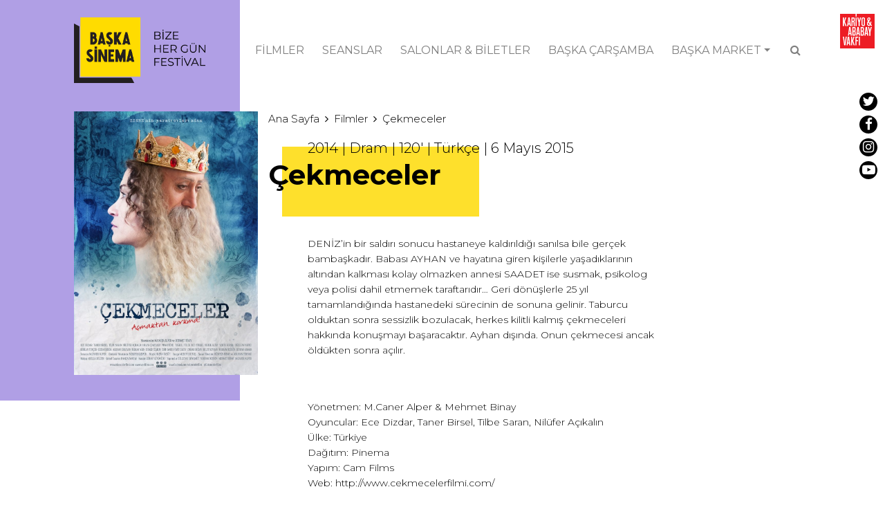

--- FILE ---
content_type: text/html; charset=UTF-8
request_url: https://www.baskasinema.com/filmler/cekmeceler/
body_size: 22018
content:
<!DOCTYPE html>
<html lang="tr" xmlns:fb="https://www.facebook.com/2008/fbml" xmlns:addthis="https://www.addthis.com/help/api-spec"  class="no-js">
<head>
	<meta charset="UTF-8">
	<meta name="viewport" content="width=device-width">
	<link rel="profile" href="http://gmpg.org/xfn/11">
	<link rel="pingback" href="https://www.baskasinema.com/xmlrpc.php">
	<!--[if lt IE 9]>
	<script src="https://www.baskasinema.com/wp-content/themes/baskasinema/js/html5.js"></script>
	<![endif]-->
  <!-- Google tag (gtag.js) -->
<script async src="https://www.googletagmanager.com/gtag/js?id=G-6R0W66WFQD"></script>
<script>
  window.dataLayer = window.dataLayer || [];
  function gtag(){dataLayer.push(arguments);}
  gtag('js', new Date());

  gtag('config', 'G-6R0W66WFQD');
</script>

<!-- Meta Pixel Code -->
<script>
!function(f,b,e,v,n,t,s)
{if(f.fbq)return;n=f.fbq=function(){n.callMethod?
n.callMethod.apply(n,arguments):n.queue.push(arguments)};
if(!f._fbq)f._fbq=n;n.push=n;n.loaded=!0;n.version='2.0';
n.queue=[];t=b.createElement(e);t.async=!0;
t.src=v;s=b.getElementsByTagName(e)[0];
s.parentNode.insertBefore(t,s)}(window, document,'script',
'https://connect.facebook.net/en_US/fbevents.js');
fbq('init', '1160410395303904');
fbq('track', 'PageView');
</script>
<noscript><img height="1" width="1" style="display:none"
src="https://www.facebook.com/tr?id=1160410395303904&ev=PageView&noscript=1"
/></noscript>
<!-- End Meta Pixel Code -->
  <meta name='robots' content='index, follow, max-image-preview:large, max-snippet:-1, max-video-preview:-1' />
	<style>img:is([sizes="auto" i], [sizes^="auto," i]) { contain-intrinsic-size: 3000px 1500px }</style>
	
	<!-- This site is optimized with the Yoast SEO plugin v26.6 - https://yoast.com/wordpress/plugins/seo/ -->
	<title>Çekmeceler - BAŞKA SİNEMA</title>
	<link rel="canonical" href="http://www.baskasinema.com/filmler/cekmeceler/" />
	<meta property="og:locale" content="tr_TR" />
	<meta property="og:type" content="article" />
	<meta property="og:title" content="Çekmeceler - BAŞKA SİNEMA" />
	<meta property="og:url" content="http://www.baskasinema.com/filmler/cekmeceler/" />
	<meta property="og:site_name" content="BAŞKA SİNEMA" />
	<meta property="article:publisher" content="https://www.facebook.com/baskasinema" />
	<meta property="article:modified_time" content="2018-03-14T13:11:40+00:00" />
	<meta property="og:image" content="http://www.baskasinema.com/wp-content/uploads/2017/11/cekmeceler-234-3.jpg" />
	<meta property="og:image:width" content="950" />
	<meta property="og:image:height" content="1357" />
	<meta property="og:image:type" content="image/jpeg" />
	<meta name="twitter:card" content="summary_large_image" />
	<meta name="twitter:site" content="@Baska_Sinema" />
	<script type="application/ld+json" class="yoast-schema-graph">{"@context":"https://schema.org","@graph":[{"@type":"WebPage","@id":"http://www.baskasinema.com/filmler/cekmeceler/","url":"http://www.baskasinema.com/filmler/cekmeceler/","name":"Çekmeceler - BAŞKA SİNEMA","isPartOf":{"@id":"https://www.baskasinema.com/#website"},"primaryImageOfPage":{"@id":"http://www.baskasinema.com/filmler/cekmeceler/#primaryimage"},"image":{"@id":"http://www.baskasinema.com/filmler/cekmeceler/#primaryimage"},"thumbnailUrl":"https://www.baskasinema.com/wp-content/uploads/2017/11/cekmeceler-234-3.jpg","datePublished":"2017-11-17T13:53:02+00:00","dateModified":"2018-03-14T13:11:40+00:00","breadcrumb":{"@id":"http://www.baskasinema.com/filmler/cekmeceler/#breadcrumb"},"inLanguage":"tr","potentialAction":[{"@type":"ReadAction","target":["http://www.baskasinema.com/filmler/cekmeceler/"]}]},{"@type":"ImageObject","inLanguage":"tr","@id":"http://www.baskasinema.com/filmler/cekmeceler/#primaryimage","url":"https://www.baskasinema.com/wp-content/uploads/2017/11/cekmeceler-234-3.jpg","contentUrl":"https://www.baskasinema.com/wp-content/uploads/2017/11/cekmeceler-234-3.jpg","width":950,"height":1357},{"@type":"BreadcrumbList","@id":"http://www.baskasinema.com/filmler/cekmeceler/#breadcrumb","itemListElement":[{"@type":"ListItem","position":1,"name":"Ana sayfa","item":"https://www.baskasinema.com/"},{"@type":"ListItem","position":2,"name":"Çekmeceler"}]},{"@type":"WebSite","@id":"https://www.baskasinema.com/#website","url":"https://www.baskasinema.com/","name":"BAŞKA SİNEMA","description":"Bize Hergün Festival","potentialAction":[{"@type":"SearchAction","target":{"@type":"EntryPoint","urlTemplate":"https://www.baskasinema.com/?s={search_term_string}"},"query-input":{"@type":"PropertyValueSpecification","valueRequired":true,"valueName":"search_term_string"}}],"inLanguage":"tr"}]}</script>
	<!-- / Yoast SEO plugin. -->


<link rel='dns-prefetch' href='//s7.addthis.com' />
<link rel='dns-prefetch' href='//fonts.googleapis.com' />
<link rel='dns-prefetch' href='//fonts.gstatic.com' />
<link rel='dns-prefetch' href='//ajax.googleapis.com' />
<link rel='dns-prefetch' href='//apis.google.com' />
<link rel='dns-prefetch' href='//google-analytics.com' />
<link rel='dns-prefetch' href='//www.google-analytics.com' />
<link rel='dns-prefetch' href='//ssl.google-analytics.com' />
<link rel='dns-prefetch' href='//youtube.com' />
<link rel='dns-prefetch' href='//s.gravatar.com' />
<link href='//hb.wpmucdn.com' rel='preconnect' />
<link rel="alternate" type="application/rss+xml" title="BAŞKA SİNEMA &raquo; Çekmeceler yorum akışı" href="https://www.baskasinema.com/filmler/cekmeceler/feed/" />
<script type="text/javascript">
/* <![CDATA[ */
window._wpemojiSettings = {"baseUrl":"https:\/\/s.w.org\/images\/core\/emoji\/16.0.1\/72x72\/","ext":".png","svgUrl":"https:\/\/s.w.org\/images\/core\/emoji\/16.0.1\/svg\/","svgExt":".svg","source":{"concatemoji":"https:\/\/www.baskasinema.com\/wp-includes\/js\/wp-emoji-release.min.js?ver=6.8.3"}};
/*! This file is auto-generated */
!function(s,n){var o,i,e;function c(e){try{var t={supportTests:e,timestamp:(new Date).valueOf()};sessionStorage.setItem(o,JSON.stringify(t))}catch(e){}}function p(e,t,n){e.clearRect(0,0,e.canvas.width,e.canvas.height),e.fillText(t,0,0);var t=new Uint32Array(e.getImageData(0,0,e.canvas.width,e.canvas.height).data),a=(e.clearRect(0,0,e.canvas.width,e.canvas.height),e.fillText(n,0,0),new Uint32Array(e.getImageData(0,0,e.canvas.width,e.canvas.height).data));return t.every(function(e,t){return e===a[t]})}function u(e,t){e.clearRect(0,0,e.canvas.width,e.canvas.height),e.fillText(t,0,0);for(var n=e.getImageData(16,16,1,1),a=0;a<n.data.length;a++)if(0!==n.data[a])return!1;return!0}function f(e,t,n,a){switch(t){case"flag":return n(e,"\ud83c\udff3\ufe0f\u200d\u26a7\ufe0f","\ud83c\udff3\ufe0f\u200b\u26a7\ufe0f")?!1:!n(e,"\ud83c\udde8\ud83c\uddf6","\ud83c\udde8\u200b\ud83c\uddf6")&&!n(e,"\ud83c\udff4\udb40\udc67\udb40\udc62\udb40\udc65\udb40\udc6e\udb40\udc67\udb40\udc7f","\ud83c\udff4\u200b\udb40\udc67\u200b\udb40\udc62\u200b\udb40\udc65\u200b\udb40\udc6e\u200b\udb40\udc67\u200b\udb40\udc7f");case"emoji":return!a(e,"\ud83e\udedf")}return!1}function g(e,t,n,a){var r="undefined"!=typeof WorkerGlobalScope&&self instanceof WorkerGlobalScope?new OffscreenCanvas(300,150):s.createElement("canvas"),o=r.getContext("2d",{willReadFrequently:!0}),i=(o.textBaseline="top",o.font="600 32px Arial",{});return e.forEach(function(e){i[e]=t(o,e,n,a)}),i}function t(e){var t=s.createElement("script");t.src=e,t.defer=!0,s.head.appendChild(t)}"undefined"!=typeof Promise&&(o="wpEmojiSettingsSupports",i=["flag","emoji"],n.supports={everything:!0,everythingExceptFlag:!0},e=new Promise(function(e){s.addEventListener("DOMContentLoaded",e,{once:!0})}),new Promise(function(t){var n=function(){try{var e=JSON.parse(sessionStorage.getItem(o));if("object"==typeof e&&"number"==typeof e.timestamp&&(new Date).valueOf()<e.timestamp+604800&&"object"==typeof e.supportTests)return e.supportTests}catch(e){}return null}();if(!n){if("undefined"!=typeof Worker&&"undefined"!=typeof OffscreenCanvas&&"undefined"!=typeof URL&&URL.createObjectURL&&"undefined"!=typeof Blob)try{var e="postMessage("+g.toString()+"("+[JSON.stringify(i),f.toString(),p.toString(),u.toString()].join(",")+"));",a=new Blob([e],{type:"text/javascript"}),r=new Worker(URL.createObjectURL(a),{name:"wpTestEmojiSupports"});return void(r.onmessage=function(e){c(n=e.data),r.terminate(),t(n)})}catch(e){}c(n=g(i,f,p,u))}t(n)}).then(function(e){for(var t in e)n.supports[t]=e[t],n.supports.everything=n.supports.everything&&n.supports[t],"flag"!==t&&(n.supports.everythingExceptFlag=n.supports.everythingExceptFlag&&n.supports[t]);n.supports.everythingExceptFlag=n.supports.everythingExceptFlag&&!n.supports.flag,n.DOMReady=!1,n.readyCallback=function(){n.DOMReady=!0}}).then(function(){return e}).then(function(){var e;n.supports.everything||(n.readyCallback(),(e=n.source||{}).concatemoji?t(e.concatemoji):e.wpemoji&&e.twemoji&&(t(e.twemoji),t(e.wpemoji)))}))}((window,document),window._wpemojiSettings);
/* ]]> */
</script>
<style id='wp-emoji-styles-inline-css' type='text/css'>

	img.wp-smiley, img.emoji {
		display: inline !important;
		border: none !important;
		box-shadow: none !important;
		height: 1em !important;
		width: 1em !important;
		margin: 0 0.07em !important;
		vertical-align: -0.1em !important;
		background: none !important;
		padding: 0 !important;
	}
</style>
<link rel='stylesheet' id='wp-block-library-css' href='https://www.baskasinema.com/wp-includes/css/dist/block-library/style.min.css?ver=6.8.3' type='text/css' media='all' />
<style id='classic-theme-styles-inline-css' type='text/css'>
/*! This file is auto-generated */
.wp-block-button__link{color:#fff;background-color:#32373c;border-radius:9999px;box-shadow:none;text-decoration:none;padding:calc(.667em + 2px) calc(1.333em + 2px);font-size:1.125em}.wp-block-file__button{background:#32373c;color:#fff;text-decoration:none}
</style>
<style id='global-styles-inline-css' type='text/css'>
:root{--wp--preset--aspect-ratio--square: 1;--wp--preset--aspect-ratio--4-3: 4/3;--wp--preset--aspect-ratio--3-4: 3/4;--wp--preset--aspect-ratio--3-2: 3/2;--wp--preset--aspect-ratio--2-3: 2/3;--wp--preset--aspect-ratio--16-9: 16/9;--wp--preset--aspect-ratio--9-16: 9/16;--wp--preset--color--black: #000000;--wp--preset--color--cyan-bluish-gray: #abb8c3;--wp--preset--color--white: #ffffff;--wp--preset--color--pale-pink: #f78da7;--wp--preset--color--vivid-red: #cf2e2e;--wp--preset--color--luminous-vivid-orange: #ff6900;--wp--preset--color--luminous-vivid-amber: #fcb900;--wp--preset--color--light-green-cyan: #7bdcb5;--wp--preset--color--vivid-green-cyan: #00d084;--wp--preset--color--pale-cyan-blue: #8ed1fc;--wp--preset--color--vivid-cyan-blue: #0693e3;--wp--preset--color--vivid-purple: #9b51e0;--wp--preset--gradient--vivid-cyan-blue-to-vivid-purple: linear-gradient(135deg,rgba(6,147,227,1) 0%,rgb(155,81,224) 100%);--wp--preset--gradient--light-green-cyan-to-vivid-green-cyan: linear-gradient(135deg,rgb(122,220,180) 0%,rgb(0,208,130) 100%);--wp--preset--gradient--luminous-vivid-amber-to-luminous-vivid-orange: linear-gradient(135deg,rgba(252,185,0,1) 0%,rgba(255,105,0,1) 100%);--wp--preset--gradient--luminous-vivid-orange-to-vivid-red: linear-gradient(135deg,rgba(255,105,0,1) 0%,rgb(207,46,46) 100%);--wp--preset--gradient--very-light-gray-to-cyan-bluish-gray: linear-gradient(135deg,rgb(238,238,238) 0%,rgb(169,184,195) 100%);--wp--preset--gradient--cool-to-warm-spectrum: linear-gradient(135deg,rgb(74,234,220) 0%,rgb(151,120,209) 20%,rgb(207,42,186) 40%,rgb(238,44,130) 60%,rgb(251,105,98) 80%,rgb(254,248,76) 100%);--wp--preset--gradient--blush-light-purple: linear-gradient(135deg,rgb(255,206,236) 0%,rgb(152,150,240) 100%);--wp--preset--gradient--blush-bordeaux: linear-gradient(135deg,rgb(254,205,165) 0%,rgb(254,45,45) 50%,rgb(107,0,62) 100%);--wp--preset--gradient--luminous-dusk: linear-gradient(135deg,rgb(255,203,112) 0%,rgb(199,81,192) 50%,rgb(65,88,208) 100%);--wp--preset--gradient--pale-ocean: linear-gradient(135deg,rgb(255,245,203) 0%,rgb(182,227,212) 50%,rgb(51,167,181) 100%);--wp--preset--gradient--electric-grass: linear-gradient(135deg,rgb(202,248,128) 0%,rgb(113,206,126) 100%);--wp--preset--gradient--midnight: linear-gradient(135deg,rgb(2,3,129) 0%,rgb(40,116,252) 100%);--wp--preset--font-size--small: 13px;--wp--preset--font-size--medium: 20px;--wp--preset--font-size--large: 36px;--wp--preset--font-size--x-large: 42px;--wp--preset--spacing--20: 0.44rem;--wp--preset--spacing--30: 0.67rem;--wp--preset--spacing--40: 1rem;--wp--preset--spacing--50: 1.5rem;--wp--preset--spacing--60: 2.25rem;--wp--preset--spacing--70: 3.38rem;--wp--preset--spacing--80: 5.06rem;--wp--preset--shadow--natural: 6px 6px 9px rgba(0, 0, 0, 0.2);--wp--preset--shadow--deep: 12px 12px 50px rgba(0, 0, 0, 0.4);--wp--preset--shadow--sharp: 6px 6px 0px rgba(0, 0, 0, 0.2);--wp--preset--shadow--outlined: 6px 6px 0px -3px rgba(255, 255, 255, 1), 6px 6px rgba(0, 0, 0, 1);--wp--preset--shadow--crisp: 6px 6px 0px rgba(0, 0, 0, 1);}:where(.is-layout-flex){gap: 0.5em;}:where(.is-layout-grid){gap: 0.5em;}body .is-layout-flex{display: flex;}.is-layout-flex{flex-wrap: wrap;align-items: center;}.is-layout-flex > :is(*, div){margin: 0;}body .is-layout-grid{display: grid;}.is-layout-grid > :is(*, div){margin: 0;}:where(.wp-block-columns.is-layout-flex){gap: 2em;}:where(.wp-block-columns.is-layout-grid){gap: 2em;}:where(.wp-block-post-template.is-layout-flex){gap: 1.25em;}:where(.wp-block-post-template.is-layout-grid){gap: 1.25em;}.has-black-color{color: var(--wp--preset--color--black) !important;}.has-cyan-bluish-gray-color{color: var(--wp--preset--color--cyan-bluish-gray) !important;}.has-white-color{color: var(--wp--preset--color--white) !important;}.has-pale-pink-color{color: var(--wp--preset--color--pale-pink) !important;}.has-vivid-red-color{color: var(--wp--preset--color--vivid-red) !important;}.has-luminous-vivid-orange-color{color: var(--wp--preset--color--luminous-vivid-orange) !important;}.has-luminous-vivid-amber-color{color: var(--wp--preset--color--luminous-vivid-amber) !important;}.has-light-green-cyan-color{color: var(--wp--preset--color--light-green-cyan) !important;}.has-vivid-green-cyan-color{color: var(--wp--preset--color--vivid-green-cyan) !important;}.has-pale-cyan-blue-color{color: var(--wp--preset--color--pale-cyan-blue) !important;}.has-vivid-cyan-blue-color{color: var(--wp--preset--color--vivid-cyan-blue) !important;}.has-vivid-purple-color{color: var(--wp--preset--color--vivid-purple) !important;}.has-black-background-color{background-color: var(--wp--preset--color--black) !important;}.has-cyan-bluish-gray-background-color{background-color: var(--wp--preset--color--cyan-bluish-gray) !important;}.has-white-background-color{background-color: var(--wp--preset--color--white) !important;}.has-pale-pink-background-color{background-color: var(--wp--preset--color--pale-pink) !important;}.has-vivid-red-background-color{background-color: var(--wp--preset--color--vivid-red) !important;}.has-luminous-vivid-orange-background-color{background-color: var(--wp--preset--color--luminous-vivid-orange) !important;}.has-luminous-vivid-amber-background-color{background-color: var(--wp--preset--color--luminous-vivid-amber) !important;}.has-light-green-cyan-background-color{background-color: var(--wp--preset--color--light-green-cyan) !important;}.has-vivid-green-cyan-background-color{background-color: var(--wp--preset--color--vivid-green-cyan) !important;}.has-pale-cyan-blue-background-color{background-color: var(--wp--preset--color--pale-cyan-blue) !important;}.has-vivid-cyan-blue-background-color{background-color: var(--wp--preset--color--vivid-cyan-blue) !important;}.has-vivid-purple-background-color{background-color: var(--wp--preset--color--vivid-purple) !important;}.has-black-border-color{border-color: var(--wp--preset--color--black) !important;}.has-cyan-bluish-gray-border-color{border-color: var(--wp--preset--color--cyan-bluish-gray) !important;}.has-white-border-color{border-color: var(--wp--preset--color--white) !important;}.has-pale-pink-border-color{border-color: var(--wp--preset--color--pale-pink) !important;}.has-vivid-red-border-color{border-color: var(--wp--preset--color--vivid-red) !important;}.has-luminous-vivid-orange-border-color{border-color: var(--wp--preset--color--luminous-vivid-orange) !important;}.has-luminous-vivid-amber-border-color{border-color: var(--wp--preset--color--luminous-vivid-amber) !important;}.has-light-green-cyan-border-color{border-color: var(--wp--preset--color--light-green-cyan) !important;}.has-vivid-green-cyan-border-color{border-color: var(--wp--preset--color--vivid-green-cyan) !important;}.has-pale-cyan-blue-border-color{border-color: var(--wp--preset--color--pale-cyan-blue) !important;}.has-vivid-cyan-blue-border-color{border-color: var(--wp--preset--color--vivid-cyan-blue) !important;}.has-vivid-purple-border-color{border-color: var(--wp--preset--color--vivid-purple) !important;}.has-vivid-cyan-blue-to-vivid-purple-gradient-background{background: var(--wp--preset--gradient--vivid-cyan-blue-to-vivid-purple) !important;}.has-light-green-cyan-to-vivid-green-cyan-gradient-background{background: var(--wp--preset--gradient--light-green-cyan-to-vivid-green-cyan) !important;}.has-luminous-vivid-amber-to-luminous-vivid-orange-gradient-background{background: var(--wp--preset--gradient--luminous-vivid-amber-to-luminous-vivid-orange) !important;}.has-luminous-vivid-orange-to-vivid-red-gradient-background{background: var(--wp--preset--gradient--luminous-vivid-orange-to-vivid-red) !important;}.has-very-light-gray-to-cyan-bluish-gray-gradient-background{background: var(--wp--preset--gradient--very-light-gray-to-cyan-bluish-gray) !important;}.has-cool-to-warm-spectrum-gradient-background{background: var(--wp--preset--gradient--cool-to-warm-spectrum) !important;}.has-blush-light-purple-gradient-background{background: var(--wp--preset--gradient--blush-light-purple) !important;}.has-blush-bordeaux-gradient-background{background: var(--wp--preset--gradient--blush-bordeaux) !important;}.has-luminous-dusk-gradient-background{background: var(--wp--preset--gradient--luminous-dusk) !important;}.has-pale-ocean-gradient-background{background: var(--wp--preset--gradient--pale-ocean) !important;}.has-electric-grass-gradient-background{background: var(--wp--preset--gradient--electric-grass) !important;}.has-midnight-gradient-background{background: var(--wp--preset--gradient--midnight) !important;}.has-small-font-size{font-size: var(--wp--preset--font-size--small) !important;}.has-medium-font-size{font-size: var(--wp--preset--font-size--medium) !important;}.has-large-font-size{font-size: var(--wp--preset--font-size--large) !important;}.has-x-large-font-size{font-size: var(--wp--preset--font-size--x-large) !important;}
:where(.wp-block-post-template.is-layout-flex){gap: 1.25em;}:where(.wp-block-post-template.is-layout-grid){gap: 1.25em;}
:where(.wp-block-columns.is-layout-flex){gap: 2em;}:where(.wp-block-columns.is-layout-grid){gap: 2em;}
:root :where(.wp-block-pullquote){font-size: 1.5em;line-height: 1.6;}
</style>
<link rel='stylesheet' id='genericons-css' href='https://www.baskasinema.com/wp-content/themes/baskasinema/genericons/genericons.css?ver=6.8.3' type='text/css' media='all' />
<link rel='stylesheet' id='style-bootstrap-css' href='https://www.baskasinema.com/wp-content/themes/baskasinema/css/bootstrap.min.css?ver=6.8.3' type='text/css' media='all' />
<link rel='stylesheet' id='style-fontawesome-css' href='https://www.baskasinema.com/wp-content/themes/baskasinema/css/font-awesome.min.css?ver=6.8.3' type='text/css' media='all' />
<link rel='stylesheet' id='style-css' href='https://www.baskasinema.com/wp-content/themes/baskasinema/css/style.css?ver=1769140377' type='text/css' media='all' />
<link rel='stylesheet' id='style-star-css' href='https://www.baskasinema.com/wp-content/themes/baskasinema/css/jquery.rateyo.min.css?ver=6.8.3' type='text/css' media='all' />
<link rel='stylesheet' id='addthis_all_pages-css' href='https://www.baskasinema.com/wp-content/plugins/addthis/frontend/build/addthis_wordpress_public.min.css?ver=6.8.3' type='text/css' media='all' />
<script type="text/javascript" src="https://www.baskasinema.com/wp-content/themes/baskasinema/js/jquery-1.11.3.min.js?ver=6.8.3" id="js-jquery-js"></script>
<script type="text/javascript" src="https://www.baskasinema.com/wp-content/themes/baskasinema/js/functions.js?ver=1769140377" id="js-functions-js"></script>
<script type="text/javascript" src="https://www.baskasinema.com/wp-content/themes/baskasinema/js/jquery.rateyo.min.js?ver=6.8.3" id="js-star-js"></script>
<link rel="https://api.w.org/" href="https://www.baskasinema.com/wp-json/" /><link rel="EditURI" type="application/rsd+xml" title="RSD" href="https://www.baskasinema.com/xmlrpc.php?rsd" />
<meta name="generator" content="WordPress 6.8.3" />
<link rel='shortlink' href='https://www.baskasinema.com/?p=1379' />
<link rel="alternate" title="oEmbed (JSON)" type="application/json+oembed" href="https://www.baskasinema.com/wp-json/oembed/1.0/embed?url=https%3A%2F%2Fwww.baskasinema.com%2Ffilmler%2Fcekmeceler%2F" />
<link rel="alternate" title="oEmbed (XML)" type="text/xml+oembed" href="https://www.baskasinema.com/wp-json/oembed/1.0/embed?url=https%3A%2F%2Fwww.baskasinema.com%2Ffilmler%2Fcekmeceler%2F&#038;format=xml" />
<script>document.documentElement.className += " js";</script>
        <script>

      window.OneSignalDeferred = window.OneSignalDeferred || [];

      OneSignalDeferred.push(function(OneSignal) {
        var oneSignal_options = {};
        window._oneSignalInitOptions = oneSignal_options;

        oneSignal_options['serviceWorkerParam'] = { scope: '/' };
oneSignal_options['serviceWorkerPath'] = 'OneSignalSDKWorker.js.php';

        OneSignal.Notifications.setDefaultUrl("https://www.baskasinema.com");

        oneSignal_options['wordpress'] = true;
oneSignal_options['appId'] = 'ef99affe-7101-4df7-b260-8b9e9c861bfd';
oneSignal_options['allowLocalhostAsSecureOrigin'] = true;
oneSignal_options['welcomeNotification'] = { };
oneSignal_options['welcomeNotification']['title'] = "Hoşgeldiniz!";
oneSignal_options['welcomeNotification']['message'] = "Abone olduğunuz için teşekkür ederiz!";
oneSignal_options['subdomainName'] = "BSPushNotifications";
oneSignal_options['promptOptions'] = { };
oneSignal_options['notifyButton'] = { };
oneSignal_options['notifyButton']['enable'] = true;
oneSignal_options['notifyButton']['position'] = 'bottom-right';
oneSignal_options['notifyButton']['theme'] = 'default';
oneSignal_options['notifyButton']['size'] = 'medium';
oneSignal_options['notifyButton']['showCredit'] = true;
oneSignal_options['notifyButton']['text'] = {};
oneSignal_options['notifyButton']['text']['tip.state.unsubscribed'] = 'Aboneliğiniz kalkmıştır.';
oneSignal_options['notifyButton']['text']['tip.state.subscribed'] = 'Abone oldunuz.';
oneSignal_options['notifyButton']['text']['tip.state.blocked'] = 'Bildirimleri bloke ettiniz.';
oneSignal_options['notifyButton']['text']['message.action.subscribed'] = 'Abone olduğunuz için teşekkür ederiz!';
              OneSignal.init(window._oneSignalInitOptions);
                    });

      function documentInitOneSignal() {
        var oneSignal_elements = document.getElementsByClassName("OneSignal-prompt");

        var oneSignalLinkClickHandler = function(event) { OneSignal.Notifications.requestPermission(); event.preventDefault(); };        for(var i = 0; i < oneSignal_elements.length; i++)
          oneSignal_elements[i].addEventListener('click', oneSignalLinkClickHandler, false);
      }

      if (document.readyState === 'complete') {
           documentInitOneSignal();
      }
      else {
           window.addEventListener("load", function(event){
               documentInitOneSignal();
          });
      }
    </script>


<!-- This site is optimized with the Schema plugin v1.7.9.6 - https://schema.press -->
<script type="application/ld+json">{
    "@context": "http://schema.org",
    "@type": "BreadcrumbList",
    "itemListElement": [
        {
            "@type": "ListItem",
            "position": 1,
            "item": {
                "@id": "https://www.baskasinema.com",
                "name": "Home"
            }
        },
        {
            "@type": "ListItem",
            "position": 2,
            "item": {
                "@id": "https://www.baskasinema.com/filmler/cekmeceler/",
                "name": "\u00c7ekmeceler",
                "image": "https://www.baskasinema.com/wp-content/uploads/2017/11/cekmeceler-234-3.jpg"
            }
        }
    ]
}</script>


  <script src="https://cdnjs.cloudflare.com/ajax/libs/popper.js/1.12.9/umd/popper.min.js" integrity="sha384-ApNbgh9B+Y1QKtv3Rn7W3mgPxhU9K/ScQsAP7hUibX39j7fakFPskvXusvfa0b4Q" crossorigin="anonymous"></script>
<script src="https://maxcdn.bootstrapcdn.com/bootstrap/4.0.0/js/bootstrap.min.js" integrity="sha384-JZR6Spejh4U02d8jOt6vLEHfe/JQGiRRSQQxSfFWpi1MquVdAyjUar5+76PVCmYl" crossorigin="anonymous"></script>


	<!-- HTML5 shim and Respond.js for IE8 support of HTML5 elements and media queries -->
<!-- WARNING: Respond.js doesn't work if you view the page via file:// -->
<!--[if lt IE 9]>
      <script src="https://oss.maxcdn.com/html5shiv/3.7.3/html5shiv.min.js"></script>
      <script src="https://oss.maxcdn.com/respond/1.4.2/respond.min.js"></script>
    <![endif]-->
    <link rel="icon" type="image/png" href="https://www.baskasinema.com/wp-content/uploads/2024/02/baskasinema-logo-icon.png" />
    <style type="text/css" media="print">.sidebar, .footer_contain, .newsletter_box, .banner, .social_contain, .jp-relatedposts, .meta_contain, .share_nav, .post_detail_image, .relatedPosts { display:none; }</style>
    <style>
    .w100{width:100%;}
    </style>
</head>

<body class="wp-singular filmler-template-default single single-filmler postid-1379 wp-theme-baskasinema">

<div class="collapse multi-collapse" id="multiCollapseExample1">
  <div class="search_contain">
    <form class="form-inline" role="search" method="get" id="searchform" class="searchform" action="https://www.baskasinema.com/">
      <input class="form-control searchInput" type="text" value="" id="s" name="s" placeholder="Bir kelime yazın..." aria-label="Search">
      <a class="nav-link btnClose" data-toggle="collapse" href="#multiCollapseExample1" aria-expanded="false" aria-controls="multiCollapseExample1">X</a>
    </form>
  </div>
</div>
<style>
.navContain{
  z-index:99;
}

@media (min-width: 1000px){
    .navbar-nav .dropdown-menu{
      left: auto;
    right: 0;
    }
  }
    @media (max-width: 600px){
      .dropdown-item {
    white-space: normal;
    }


}
</style>



<div class="container-fluid" style="overflow:hidden">


  <!-- header -->
  <div class="row justify-content-center" style="position:relative;">
  <a href="http://www.kariyoababayvakfi.org/" target="_blank" ><img src="https://www.baskasinema.com/wp-content/themes/baskasinema/img/ka_logo.svg"  class="ka_logo" /></a>
      <div class="col-xl-10 col-lg-11 col-md-12">
      <div class="row">
      <nav class="navbar navbar-expand-lg navbar-light navContain">
            <a class="navbar-brand top_logo" href="https://www.baskasinema.com"><img src="https://www.baskasinema.com/wp-content/uploads/2024/02/baskasinema-2.png" class="d-inline-block align-top img-fluid" alt="Başka Sinema - Bize Hergün Festival"></a>
      
        <button class="navbar-toggler" type="button" data-toggle="collapse" data-target="#navbarNavDropdown" aria-controls="navbarNavDropdown" aria-expanded="false" aria-label="Toggle navigation"> <i class="fa fa-bars" aria-hidden="true"></i> </button>
        <div class="collapse navbar-collapse justify-content-end" id="navbarNavDropdown">
          <ul class="navbar-nav topNav">
                      <li class="nav-item">
              <a class="nav-link" href="https://www.baskasinema.com/filmler/" target="">FİLMLER</a>
            </li>
                        <li class="nav-item">
              <a class="nav-link" href="https://www.baskasinema.com/seanslar/" target="">SEANSLAR</a>
            </li>
                        <li class="nav-item">
              <a class="nav-link" href="https://www.baskasinema.com/salonlar/" target="">SALONLAR &#038; BİLETLER</a>
            </li>
                        <li class="nav-item">
              <a class="nav-link" href="https://www.baskasinema.com/baska-carsamba/" target="">BAŞKA ÇARŞAMBA</a>
            </li>
                        <li class="nav-item mainmenu-item dropdown">
              <a class="nav-link dropdown-toggle d-flex align-items-center" href="https://www.baskasinema.com/baska-market/" id="navbarDropdown5" role="button" data-toggle="dropdown" aria-haspopup="true" aria-expanded="false">
                BAŞKA MARKET              </a>
              <div class="dropdown-menu" aria-labelledby="navbarDropdown5">
                                <a class="dropdown-item mainmenu-subitem text-md-right" href="https://www.baskasinema.com/baska-market/" target="">About / Hakkında</a>
                                <a class="dropdown-item mainmenu-subitem text-md-right" href="https://www.baskasinema.com/baska-market/kurmaca-wip/" target="">Fictions in Development / Geliştirme Aşamasındaki Kurmaca Filmler</a>
                                <a class="dropdown-item mainmenu-subitem text-md-right" href="https://www.baskasinema.com/baska-market/belgesel-wip/" target="">Documentaries Work-in-Progress / Belgesel Work-in-Progress</a>
                                <a class="dropdown-item mainmenu-subitem text-md-right" href="https://www.baskasinema.com/baska-market/kurmaca-pitching/" target="">Fictions Work-in-Progress / Kurmaca Work-in-Progress</a>
                                <a class="dropdown-item mainmenu-subitem text-md-right" href="https://www.baskasinema.com/baska-market/oduller/" target="">Awards  / Ödüller</a>
                                <a class="dropdown-item mainmenu-subitem text-md-right" href="https://www.baskasinema.com/baska-market/sponsors-sponsorlar/" target="">Sponsors / Sponsorlar</a>
                                <a class="dropdown-item mainmenu-subitem text-md-right" href="https://www.baskasinema.com/baska-market/ekip/" target="">Team / Ekip</a>
                              </div>
            </li>

                         <li class="nav-item">
            <a class="nav-link button_search collapsed" data-toggle="collapse" href="#multiCollapseExample1" aria-expanded="false" aria-controls="multiCollapseExample1">
            <i class="fa fa-search" aria-hidden="true"></i>
            <i class="fa fa-times" aria-hidden="true"></i>
            </a>
          </li>
          </ul>

          <div class="social_box d-none d-lg-block">
            <a href="https://twitter.com/Baska_Sinema" target="_blank" class="d-inline-block d-md-block"><span class="media_box"><i class="fa fa-twitter" aria-hidden="true"></i></span></a>            <a href="https://www.facebook.com/baskasinema" target="_blank" class="d-inline-block d-md-block"><span class="media_box"><i class="fa fa-facebook" aria-hidden="true"></i></span></a>            <a href="https://www.instagram.com/baskasinema/" target="_blank" class="d-inline-block d-md-block"><span class="media_box"><i class="fa fa-instagram" aria-hidden="true"></i></span></a>            <a href="https://www.youtube.com/baskasinema" target="_blank"  class="d-inline-block d-md-block"><span class="media_box"><i class="fa fa-youtube-play" aria-hidden="true"></i></span></a>                                </div>

        </div>
      </nav>
	</div>
		</div>
  </div>
  <!-- header -->




<script type="text/javascript">

$(document).ready(function(){
   var currentURL=document.URL;

   $('.topNav li').each(function(){
     var menuLink=$(this).find('a').attr('href');
     if(menuLink==currentURL){
         $(this).addClass('active');
     }

   });


});

	  </script>
<style>


.rate-container{
 display:block;
 text-align:center;
 padding: 10px 10%;
}

.rate-icon{
  display: inline-block;
    margin: 5px;
    max-width: 20%;
}

.rate-container.mobile .rate-icon{
  width:10%;
}

.seance_contain {
    background-color: #ffdc00;
}


.seance_image img {
    -webkit-filter: grayscale(100%);
    filter: grayscale(100%);
}


.bgGreen {
    background-color: #4c4c4c;
}

.seance_contain .sance_time a{
  background-color: #4c4c4c;
  border: 2px solid #ffdc00;
}


@media only screen and (max-width: 738px) {

.seance_center_box .btn_select,
.seance_center_box .dropdown-menu{
background-color: #4c4c4c;
}


}

</style>

  <!-- masonry -->
  <div class="row mt-3 justify-content-center align-items-start">
    <div class="col-xl-10 col-lg-11 col-md-12">
      <div class="row movies_detail_contain justify-content-center">
        <nav aria-label="breadcrumb" role="navigation" class="breadcrumb_contain mb-3 d-sm-block d-lg-none">
          <ol class="breadcrumb">
            <li class="breadcrumb-item"><a href="https://www.baskasinema.com">Ana Sayfa</a></li>
                        <li class="breadcrumb-item"><a href="https://www.baskasinema.com/filmler/">Filmler</a></li>
                      
            <li class="breadcrumb-item active" aria-current="page">Çekmeceler</li>
          </ol>
        </nav>
        <div class="col-xl-3 col-lg-4 px-xl-0 d-none d-sm-block">
          <div class="card mb-5">
            <div class="cardBg d-none d-sm-block"></div>
            <div class="movie_image d-none d-lg-block"> <img src="https://www.baskasinema.com/wp-content/uploads/2017/11/cekmeceler-234-3-717x1024.jpg" class="img-fluid" alt=""> 
            
            <span class = "rate-container">           </span>
            </div>

          </div>
        </div>
        <div class="col-xl-9 col-lg-8">
          <div class="row">
            <div class="col-md-6 d-sm-block d-lg-none mb-4 mb-sm-0">
              <div class="movie_image"> <img src="https://www.baskasinema.com/wp-content/uploads/2017/11/cekmeceler-234-3-717x1024.jpg" class="img-fluid" alt=""> 
    <span class = "rate-container mobile">           </span>
      
            </div>
            </div>
            <div class="col-lg-9 col-md-6">
              <nav aria-label="breadcrumb" role="navigation" class="breadcrumb_contain mb-3 d-none d-lg-block">
                <ol class="breadcrumb">
                  <li class="breadcrumb-item"><a href="https://www.baskasinema.com">Ana Sayfa</a></li>
                                    <li class="breadcrumb-item"><a href="https://www.baskasinema.com/filmler/">Filmler</a></li>
                                    <li class="breadcrumb-item active" aria-current="page">Çekmeceler</li>
                </ol>
              </nav>
              <div class="movie_contain_box">
              
<div class="movie_info_up">
2014 | Dram | 120' | Türkçe | 6 Mayıs 2015 </div>


<h1 class="movie_name">Çekmeceler<br /><br /></h1>
<h2 class="movie_sub_name"></h2>
              </div>
              <div class="movie_detail_info my-3"> 
                 <p>DENİZ’in bir saldırı sonucu hastaneye kaldırıldığı sanılsa bile gerçek bambaşkadır. Babası AYHAN ve hayatına giren kişilerle yaşadıklarının altından kalkması kolay olmazken annesi SAADET ise susmak, psikolog veya polisi dahil etmemek taraftarıdır&#8230; Geri dönüşlerle 25 yıl tamamlandığında hastanedeki sürecinin de sonuna gelinir. Taburcu olduktan sonra sessizlik bozulacak, herkes kilitli kalmış çekmeceleri hakkında konuşmayı başaracaktır. Ayhan dışında. Onun çekmecesi ancak öldükten sonra açılır.</p>
              <br>
                <br>
                Yönetmen: M.Caner Alper & Mehmet Binay<br/>Oyuncular: Ece Dizdar, Taner Birsel, Tilbe Saran, Nilüfer Açıkalın<br/>Ülke: Türkiye<br/>Dağıtım: Pinema<br/>Yapım: Cam Films<br/>Web: <a href="http://www.cekmecelerfilmi.com/" target="_blank">http://www.cekmecelerfilmi.com/</a><br/>                                  <div class="press_buttons">
                                                                                         </div>
                            </div>
            </div>
                       </div>      
            
          <div class="row justify-content-center justify-content-lg-between flex-row-reverse flex-lg-row px-4 px-lg-0">
            <div class="btn_more ml-auto m-lg-auto"> <a href="javascript:void(0)" onclick="scrollDownFilmPage();"><i class="fa fa-angle-down" aria-hidden="true"></i></a> </div>
            <div class="share_box">
              
               <!-- Created with a shortcode from an AddThis plugin --><div class="addthis_inline_share_toolbox addthis_tool"></div><!-- End of short code snippet -->      
            </div>
          </div>
                </div>
        	<div class="col-xl-10 my-5">
	  <div class="video_contain">
		<div class="embed-responsive embed-responsive-16by9">
		  <iframe class="embed-responsive-item" src="https://www.youtube.com/embed/GAYjiL8qcdA?rel=0" frameborder="0" allowfullscreen></iframe>
		</div>
	  </div>
	</div>
	      </div>
    </div>
  </div>
  <!-- masonry --> 

  
  <!-- comments -->


  

<div class="row justify-content-center seance_contain comments_contain align-items-center position-relative my-lg-5 my-sm-3">
    <div class="col-xl-10 col-lg-11 col-md-12">
      <div class="row align-items-center">
        <div class="col-lg-3 col-sm-12 my-4 mb-sm-5 mt-sm-4">
          <div class="left_top_title">Yorumlar ve <strong>Görüşler</strong></div>
        </div>
        <div class="col-lg-9 col-sm-12 col-12 px-lg-5 p-0 mb-3 pr-sm-5 mb-sm-0">
        
        
        
   
    
            
   <style>

#starRating{
    display: inline-block;
    margin-right: 10px;
    margin-bottom: 10px;
}

.ratingTitle{
    margin-left:15px;
    margin-top: 6px;
    float:left;
}

.errorText{
    display:none;
    color:red;
    margin:15px;
    text-align:left;
}
       </style>

<div id="comments" class="comments-area comment_contain">

    <div class="writeComment">
        <div class="writeCommentForm">

            	<div id="respond" class="comment-respond">
		<h3 id="reply-title" class="comment-reply-title"> <small><a rel="nofollow" id="cancel-comment-reply-link" href="/filmler/cekmeceler/#respond" style="display:none;">Yanıtı iptal et</a></small></h3><form action="https://www.baskasinema.com/wp-comments-post.php" method="post" id="commentform" class="comment-form"><span class="ratingTitle">Oy Ver:</span> <div id="starRating"></div><div class="col-12 mb-3 write_message inputContainer textareaContainer"><textarea class="form-control formInputs formArea" rows="3" placeholder="Bir yorum ekle..." name="comment" id="comment" aria-required="true"></textarea></div>	<div id="acf-form-data" class="acf-hidden">
		<input type="hidden" id="_acf_screen" name="_acf_screen" value="comment"/><input type="hidden" id="_acf_post_id" name="_acf_post_id" value="0"/><input type="hidden" id="_acf_validation" name="_acf_validation" value="1"/><input type="hidden" id="_acf_nonce" name="_acf_nonce" value="20a7b95557"/><input type="hidden" id="_acf_changed" name="_acf_changed" value="0"/>	</div>
	<div class="acf-comment-fields acf-fields -clear"><div class="acf-field acf-field-text acf-field-5a322ba93617e" data-name="yorum_baslik" data-type="text" data-key="field_5a322ba93617e">
<div class="acf-label">
<label for="acf-field_5a322ba93617e">Başlık</label></div>
<div class="acf-input">
<div class="acf-input-wrap"><input type="text" id="acf-field_5a322ba93617e" name="acf[field_5a322ba93617e]"/></div></div>
</div>
<div class="acf-field acf-field-range acf-field-5a322c1780472" data-name="rating" data-type="range" data-key="field_5a322c1780472">
<div class="acf-label">
<label for="acf-field_5a322c1780472">Rating</label></div>
<div class="acf-input">
<div class="acf-range-wrap"><input type="range" id="acf-field_5a322c1780472" name="acf[field_5a322c1780472]" value="1" min="1" max="5" step="0.5"/><input type="number" id="acf-field_5a322c1780472-alt" value="1" step="0.5" style="width: 3.55em;"/></div></div>
</div>
</div><div class="col-12 mb-3"><input id="title" class="form-control formInputs" name="title"  placeholder="Başlık"  aria-required="true"  value=""></div>
<div class="col-12 mb-3"><input id="author" class="form-control formInputs" name="author"  placeholder="İsim soyisim"  aria-required="true"  value=""></div>
<div class="col-12 mb-3 inputemail"><input class="form-control formInputs" placeholder="E-mail Adresi"  aria-required="true" id="email" name="email"  value=""></div>

<p class="comment-form-cookies-consent"><input id="wp-comment-cookies-consent" name="wp-comment-cookies-consent" type="checkbox" value="yes" /> <label for="wp-comment-cookies-consent">Daha sonraki yorumlarımda kullanılması için adım, e-posta adresim ve site adresim bu tarayıcıya kaydedilsin.</label></p>
<p class="form-submit"> <p class="col-12 form-submit"><input name="submit" type="submit" id="submit" class="frm_button_submit frm_final_submit btn btnSend" value="GÖNDER" /></p> <input type='hidden' name='comment_post_ID' value='1379' id='comment_post_ID' />
<input type='hidden' name='comment_parent' id='comment_parent' value='0' />
</p><p style="display: none;"><input type="hidden" id="akismet_comment_nonce" name="akismet_comment_nonce" value="d1e89e28bd" /></p><p style="display: none !important;" class="akismet-fields-container" data-prefix="ak_"><label>&#916;<textarea name="ak_hp_textarea" cols="45" rows="8" maxlength="100"></textarea></label><input type="hidden" id="ak_js_1" name="ak_js" value="0"/><script>document.getElementById( "ak_js_1" ).setAttribute( "value", ( new Date() ).getTime() );</script></p></form>	</div><!-- #respond -->
	            <div class="errorText">Lütfen tüm alanları doldurunuz.</div>
        </div>

      


 </div>
</div><!-- .comments-area -->


</div>
      </div>
    </div>
  </div>

<script type="text/javascript">
    $(document).ready(function(){
              
        $('.acf-field-range').hide();
        $('.acf-field-5a322ba93617e').hide();
  
            $('#commentform').submit(function(event){
                    var name=$('#author').val();
                    var email=$('#email').val();
                    var comment=$('#comment').val();

                    $('#acf-field_5a322ba93617e').val($('#title').val());
                    var isError=0;

                    $('.errorText').hide();
                    $('.inputAlert').removeClass('inputAlert');

                    if(name==''){
                        $('#author').parent().addClass('inputAlert');
                        isError=1;
                    }
                    if(email=='' || !validateEmail(email)){
                        $('#email').parent().addClass('inputAlert');
                        isError=1;
                    }
                    if(comment==''){
                        $('#comment').parent().addClass('inputAlert');
                        isError=1;
                    }

                    if(isError){
                        $('.errorText').show();
                       event.preventDefault(); 
                       return;
                    }else{

                    }



            });

    });


    function validateEmail(email) {
        var re = /^(([^<>()[\]\\.,;:\s@\"]+(\.[^<>()[\]\\.,;:\s@\"]+)*)|(\".+\"))@((\[[0-9]{1,3}\.[0-9]{1,3}\.[0-9]{1,3}\.[0-9]{1,3}\])|(([a-zA-Z\-0-9]+\.)+[a-zA-Z]{2,}))$/;
        return re.test(email);
    }


</script>
	
  

  
  <!-- comments --> 

  
  <script type="text/javascript">
   $(document).ready(function(){
    $("#starRating").rateYo({ 
      maxValue: 5,
      halfStar: true,
      onSet: function (rating, rateYoInstance) {
        $('#acf-field_5a322c1780472').val(rating);
   //   alert("Rating is set to: " + rating);
    }
     });

     $(".rating").rateYo({
      starWidth: "15px",
      readOnly: true,
      halfStar: true

     });
     
   });

   // readOnly: true

  </script> 




  <!-- footer --> 
  <div class="row justify-content-center position-relative py-4 footer_contain">
  <div class="col-xl-10 col-lg-11 col-md-12">
      <div class="row align-items-center">
          
          <div class="col-lg-4 ">
              <div class="row align-items-center">
                  <div class="col-md-6 my-3 my-md-3"><img src="https://www.baskasinema.com/wp-content/uploads/2024/02/footer_logo2.png" class="w-100" alt=""></div>
                  <div class="col-md-6 my-3 my-md-3">
                      <div class="footer_text">
                                              </div>
                  </div>
              </div>
          </div>
          
          
          <div class="col-lg-8">
              <div class="row align-items-center">
                  <div class="col-md-7 col-sm-8 my-3 my-md-3">
                      <ul class="footer_nav">
                                                <li><a href="https://www.baskasinema.com/hakkinda/">HAKKINDA</a></li>
                                                  <li><a href="https://www.baskasinema.com/salonlar/">SALONLAR &#038; BİLETLER</a></li>
                                                  <li><a href="https://www.baskasinema.com/filmler/">FİLMLER</a></li>
                                                  <li><a href="https://www.baskasinema.com/baska-carsamba/">BAŞKA ÇARŞAMBA</a></li>
                                                  <li><a href="https://www.baskasinema.com/basin/">BASIN</a></li>
                                                  <li><a href="https://www.baskasinema.com/ayvalik-film-festivali/">AYVALIK FİLM FESTİVALİ</a></li>
                                                  <li><a href="https://www.baskasinema.com/iletisim/">İLETİŞİM</a></li>
                                              </ul>
                  </div>
                  <div class="col-md-5 col-sm-4 my-3 my-md-3">
                      <ul class="footer_social">
                        <li><a href="https://twitter.com/Baska_Sinema" target="_blank"><i class="fa fa-twitter" aria-hidden="true"></i></a></li>                        <li><a href="https://www.facebook.com/baskasinema" target="_blank"><i class="fa fa-facebook" aria-hidden="true"></i></a></li>                                                <li><a href="https://www.youtube.com/baskasinema" target="_blank"><i class="fa fa-youtube-play" aria-hidden="true"></i></a></li>                        <li><a href="https://www.instagram.com/baskasinema/" target="_blank"><i class="fa fa-instagram" aria-hidden="true"></i></a></li>                                              </ul>
                  </div>
              </div>
          </div>
          
          
          
      </div>
  </div>
</div>
<!-- footer -->
</div>


<script>
  (function(i,s,o,g,r,a,m){i['GoogleAnalyticsObject']=r;i[r]=i[r]||function(){
  (i[r].q=i[r].q||[]).push(arguments)},i[r].l=1*new Date();a=s.createElement(o),
  m=s.getElementsByTagName(o)[0];a.async=1;a.src=g;m.parentNode.insertBefore(a,m)
  })(window,document,'script','//www.google-analytics.com/analytics.js','ga');

  ga('create', 'UA-45380395-1', 'baskasinema.com');
  ga('send', 'pageview');

</script>

<script>
  (function($){
    if (movieSessions) {
      scrollDownFilmPage();
    }
  })(jQuery);
</script>

<script type="speculationrules">
{"prefetch":[{"source":"document","where":{"and":[{"href_matches":"\/*"},{"not":{"href_matches":["\/wp-*.php","\/wp-admin\/*","\/wp-content\/uploads\/*","\/wp-content\/*","\/wp-content\/plugins\/*","\/wp-content\/themes\/baskasinema\/*","\/*\\?(.+)"]}},{"not":{"selector_matches":"a[rel~=\"nofollow\"]"}},{"not":{"selector_matches":".no-prefetch, .no-prefetch a"}}]},"eagerness":"conservative"}]}
</script>
<script data-cfasync="false" type="text/javascript">if (window.addthis_product === undefined) { window.addthis_product = "wpp"; } if (window.wp_product_version === undefined) { window.wp_product_version = "wpp-6.2.7"; } if (window.addthis_share === undefined) { window.addthis_share = {"passthrough":{"twitter":{"via":"Baska_Sinema"}}}; } if (window.addthis_config === undefined) { window.addthis_config = {"data_track_clickback":true,"data_ga_property":"UA-45380395-1","data_ga_social":true,"ui_atversion":"300"}; } if (window.addthis_plugin_info === undefined) { window.addthis_plugin_info = {"info_status":"enabled","cms_name":"WordPress","plugin_name":"Share Buttons by AddThis","plugin_version":"6.2.7","plugin_mode":"AddThis","anonymous_profile_id":"wp-bf1c5bb40ebcc7ee153e5a6e2351c286","page_info":{"template":"posts","post_type":"filmler"},"sharing_enabled_on_post_via_metabox":false}; } 
                    (function() {
                      var first_load_interval_id = setInterval(function () {
                        if (typeof window.addthis !== 'undefined') {
                          window.clearInterval(first_load_interval_id);
                          if (typeof window.addthis_layers !== 'undefined' && Object.getOwnPropertyNames(window.addthis_layers).length > 0) {
                            window.addthis.layers(window.addthis_layers);
                          }
                          if (Array.isArray(window.addthis_layers_tools)) {
                            for (i = 0; i < window.addthis_layers_tools.length; i++) {
                              window.addthis.layers(window.addthis_layers_tools[i]);
                            }
                          }
                        }
                     },1000)
                    }());
                </script><link rel='stylesheet' id='dashicons-css' href='https://www.baskasinema.com/wp-includes/css/dashicons.min.css?ver=6.8.3' type='text/css' media='all' />
<link rel='stylesheet' id='acf-global-css' href='https://www.baskasinema.com/wp-content/plugins/advanced-custom-fields-pro/assets/build/css/acf-global.min.css?ver=6.7.0.2' type='text/css' media='all' />
<link rel='stylesheet' id='acf-input-css' href='https://www.baskasinema.com/wp-content/plugins/advanced-custom-fields-pro/assets/build/css/acf-input.min.css?ver=6.7.0.2' type='text/css' media='all' />
<link rel='stylesheet' id='acf-pro-input-css' href='https://www.baskasinema.com/wp-content/plugins/advanced-custom-fields-pro/assets/build/css/pro/acf-pro-input.min.css?ver=6.7.0.2' type='text/css' media='all' />
<link rel='stylesheet' id='select2-css' href='https://www.baskasinema.com/wp-content/plugins/advanced-custom-fields-pro/assets/inc/select2/4/select2.min.css?ver=4.0.13' type='text/css' media='all' />
<link rel='stylesheet' id='acf-datepicker-css' href='https://www.baskasinema.com/wp-content/plugins/advanced-custom-fields-pro/assets/inc/datepicker/jquery-ui.min.css?ver=1.11.4' type='text/css' media='all' />
<link rel='stylesheet' id='acf-timepicker-css' href='https://www.baskasinema.com/wp-content/plugins/advanced-custom-fields-pro/assets/inc/timepicker/jquery-ui-timepicker-addon.min.css?ver=1.6.1' type='text/css' media='all' />
<link rel='stylesheet' id='wp-color-picker-css' href='https://www.baskasinema.com/wp-admin/css/color-picker.min.css?ver=6.8.3' type='text/css' media='all' />
<script type="text/javascript" src="https://s7.addthis.com/js/300/addthis_widget.js?ver=6.8.3#pubid=ra-5a2fe03f05f2afa9" id="addthis_widget-js"></script>
<script type="text/javascript" src="https://cdn.onesignal.com/sdks/web/v16/OneSignalSDK.page.js?ver=1.0.0" id="remote_sdk-js" defer="defer" data-wp-strategy="defer"></script>
<script type="text/javascript" src="https://www.baskasinema.com/wp-includes/js/jquery/jquery.min.js?ver=3.7.1" id="jquery-core-js"></script>
<script type="text/javascript" src="https://www.baskasinema.com/wp-includes/js/jquery/jquery-migrate.min.js?ver=3.4.1" id="jquery-migrate-js"></script>
<script type="text/javascript" src="https://www.baskasinema.com/wp-includes/js/jquery/ui/core.min.js?ver=1.13.3" id="jquery-ui-core-js"></script>
<script type="text/javascript" src="https://www.baskasinema.com/wp-includes/js/jquery/ui/mouse.min.js?ver=1.13.3" id="jquery-ui-mouse-js"></script>
<script type="text/javascript" src="https://www.baskasinema.com/wp-includes/js/jquery/ui/sortable.min.js?ver=1.13.3" id="jquery-ui-sortable-js"></script>
<script type="text/javascript" src="https://www.baskasinema.com/wp-includes/js/jquery/ui/resizable.min.js?ver=1.13.3" id="jquery-ui-resizable-js"></script>
<script type="text/javascript" id="acf-js-extra">
/* <![CDATA[ */
var acfL10n = {"Are you sure?":"Emin misiniz?","Yes":"Evet","No":"Hay\u0131r","Remove":"Kald\u0131r","Cancel":"Vazge\u00e7","Close modal":"Modal\u0131 kapat","The changes you made will be lost if you navigate away from this page":"Bu sayfadan ba\u015fka bir sayfaya ge\u00e7erseniz yapt\u0131\u011f\u0131n\u0131z de\u011fi\u015fiklikler kaybolacak","Validation successful":"Do\u011frulama ba\u015far\u0131l\u0131","Validation failed":"Do\u011frulama ba\u015far\u0131s\u0131z","1 field requires attention":"1 alan dikkatinizi gerektiriyor","%d fields require attention":"%d alan dikkatinizi gerektiriyor","An ACF Block on this page requires attention before you can save.":"Kaydetmeden \u00f6nce bu sayfadaki bir ACF Blo\u011funa dikkat edilmesi gerekiyor.","Edit field group":"Alan grubunu d\u00fczenle","Select Image":"Resim Se\u00e7","Edit Image":"Resmi d\u00fczenle","Update Image":"G\u00f6rseli g\u00fcncelle","All images":"T\u00fcm g\u00f6rseller","Select File":"Dosya se\u00e7","Edit File":"Dosya d\u00fczenle","Update File":"Dosyay\u0131 g\u00fcncelle","Maximum values reached ( {max} values )":"En y\u00fcksek de\u011ferlere ula\u015f\u0131ld\u0131 ({max} de\u011ferleri)","Loading":"Y\u00fckleniyor","No matches found":"E\u015fle\u015fme yok","Sorry, this browser does not support geolocation":"\u00dczg\u00fcn\u00fcz, bu taray\u0131c\u0131 konumland\u0131rma desteklemiyor","Minimum rows not reached ({min} rows)":"En az sat\u0131r say\u0131s\u0131na ula\u015f\u0131ld\u0131 ({min} sat\u0131r)","Maximum rows reached ({max} rows)":"En fazla sat\u0131r de\u011ferine ula\u015f\u0131ld\u0131 ({max} sat\u0131r)","layout":"yerle\u015fim","layouts":"yerle\u015fimler","Fields":"Alanlar","Duplicate":"\u00c7o\u011falt","Delete":"Sil","Delete Layout":"Yerle\u015fimi sil","This field requires at least {min} {label} {identifier}":"Bu alan i\u00e7in en az gereken {min} {label} {identifier}","This field has a limit of {max} {label} {identifier}":"Bu alan i\u00e7in s\u0131n\u0131r {max} {label} {identifier}","{available} {label} {identifier} available (max {max})":"{available} {label} {identifier} kullan\u0131labilir (en fazla {max})","{required} {label} {identifier} required (min {min})":"{required} {label} {identifier} gerekli (min {min})","Flexible Content requires at least 1 layout":"Esnek i\u00e7erik, en az 1 yerle\u015fim gerektirir","Add Image to Gallery":"Galeriye g\u00f6rsel ekle","Maximum selection reached":"En fazla se\u00e7im a\u015f\u0131ld\u0131","Select.verb":"Se\u00e7im","Edit.verb":"D\u00fczenle","Update.verb":"G\u00fcncelleme","Uploaded to this post":"Bu yaz\u0131ya y\u00fcklenmi\u015f","Expand Details":"Ayr\u0131nt\u0131lar\u0131 geni\u015flet","Collapse Details":"Detaylar\u0131 daralt","Restricted":"K\u0131s\u0131tl\u0131"};
/* ]]> */
</script>
<script type="text/javascript" src="https://www.baskasinema.com/wp-content/plugins/advanced-custom-fields-pro/assets/build/js/acf.min.js?ver=6.7.0.2" id="acf-js"></script>
<script type="text/javascript" src="https://www.baskasinema.com/wp-includes/js/dist/dom-ready.min.js?ver=f77871ff7694fffea381" id="wp-dom-ready-js"></script>
<script type="text/javascript" src="https://www.baskasinema.com/wp-includes/js/dist/hooks.min.js?ver=4d63a3d491d11ffd8ac6" id="wp-hooks-js"></script>
<script type="text/javascript" src="https://www.baskasinema.com/wp-includes/js/dist/i18n.min.js?ver=5e580eb46a90c2b997e6" id="wp-i18n-js"></script>
<script type="text/javascript" id="wp-i18n-js-after">
/* <![CDATA[ */
wp.i18n.setLocaleData( { 'text direction\u0004ltr': [ 'ltr' ] } );
/* ]]> */
</script>
<script type="text/javascript" id="wp-a11y-js-translations">
/* <![CDATA[ */
( function( domain, translations ) {
	var localeData = translations.locale_data[ domain ] || translations.locale_data.messages;
	localeData[""].domain = domain;
	wp.i18n.setLocaleData( localeData, domain );
} )( "default", {"translation-revision-date":"2025-11-19 07:19:44+0000","generator":"GlotPress\/4.0.3","domain":"messages","locale_data":{"messages":{"":{"domain":"messages","plural-forms":"nplurals=2; plural=n > 1;","lang":"tr"},"Notifications":["Bildirimler"]}},"comment":{"reference":"wp-includes\/js\/dist\/a11y.js"}} );
/* ]]> */
</script>
<script type="text/javascript" src="https://www.baskasinema.com/wp-includes/js/dist/a11y.min.js?ver=3156534cc54473497e14" id="wp-a11y-js"></script>
<script type="text/javascript" src="https://www.baskasinema.com/wp-content/plugins/advanced-custom-fields-pro/assets/build/js/acf-input.min.js?ver=6.7.0.2" id="acf-input-js"></script>
<script type="text/javascript" src="https://www.baskasinema.com/wp-content/plugins/advanced-custom-fields-pro/assets/build/js/pro/acf-pro-input.min.js?ver=6.7.0.2" id="acf-pro-input-js"></script>
<script type="text/javascript" src="https://www.baskasinema.com/wp-content/plugins/advanced-custom-fields-pro/assets/build/js/pro/acf-pro-ui-options-page.min.js?ver=6.7.0.2" id="acf-pro-ui-options-page-js"></script>
<script type="text/javascript" src="https://www.baskasinema.com/wp-content/plugins/advanced-custom-fields-pro/assets/inc/select2/4/select2.full.min.js?ver=4.0.13" id="select2-js"></script>
<script type="text/javascript" src="https://www.baskasinema.com/wp-includes/js/jquery/ui/datepicker.min.js?ver=1.13.3" id="jquery-ui-datepicker-js"></script>
<script type="text/javascript" src="https://www.baskasinema.com/wp-content/plugins/advanced-custom-fields-pro/assets/inc/timepicker/jquery-ui-timepicker-addon.min.js?ver=1.6.1" id="acf-timepicker-js"></script>
<script type="text/javascript" src="https://www.baskasinema.com/wp-includes/js/jquery/ui/draggable.min.js?ver=1.13.3" id="jquery-ui-draggable-js"></script>
<script type="text/javascript" src="https://www.baskasinema.com/wp-includes/js/jquery/ui/slider.min.js?ver=1.13.3" id="jquery-ui-slider-js"></script>
<script type="text/javascript" src="https://www.baskasinema.com/wp-includes/js/jquery/jquery.ui.touch-punch.js?ver=0.2.2" id="jquery-touch-punch-js"></script>
<script type="text/javascript" src="https://www.baskasinema.com/wp-admin/js/iris.min.js?ver=1.0.7" id="iris-js"></script>
<script type="text/javascript" id="wp-color-picker-js-translations">
/* <![CDATA[ */
( function( domain, translations ) {
	var localeData = translations.locale_data[ domain ] || translations.locale_data.messages;
	localeData[""].domain = domain;
	wp.i18n.setLocaleData( localeData, domain );
} )( "default", {"translation-revision-date":"2025-11-19 07:20:53+0000","generator":"GlotPress\/4.0.3","domain":"messages","locale_data":{"messages":{"":{"domain":"messages","plural-forms":"nplurals=2; plural=n > 1;","lang":"tr"},"Clear color":["Rengi temizle"],"Select default color":["Varsay\u0131lan rengi se\u00e7in"],"Select Color":["Renk se\u00e7in"],"Color value":["Renk de\u011feri"],"Clear":["Temizle"],"Default":["Varsay\u0131lan"]}},"comment":{"reference":"wp-admin\/js\/color-picker.js"}} );
/* ]]> */
</script>
<script type="text/javascript" src="https://www.baskasinema.com/wp-admin/js/color-picker.min.js?ver=6.8.3" id="wp-color-picker-js"></script>
<script type="text/javascript" src="https://www.baskasinema.com/wp-content/plugins/advanced-custom-fields-pro/assets/inc/color-picker-alpha/wp-color-picker-alpha.js?ver=3.0.0" id="acf-color-picker-alpha-js"></script>
<script defer type="text/javascript" src="https://www.baskasinema.com/wp-content/plugins/akismet/_inc/akismet-frontend.js?ver=1764753208" id="akismet-frontend-js"></script>
<script>
acf.data = {"select2L10n":{"matches_1":"Bir sonu\u00e7 bulundu, se\u00e7mek i\u00e7in enter tu\u015funa bas\u0131n.","matches_n":"%d sonu\u00e7 bulundu. Dola\u015fmak i\u00e7in yukar\u0131 ve a\u015fa\u011f\u0131 oklar\u0131 kullan\u0131n.","matches_0":"E\u015fle\u015fme yok","input_too_short_1":"L\u00fctfen 1 veya daha fazla karakter girin","input_too_short_n":"L\u00fctfen %d veya daha fazla karakter girin","input_too_long_1":"L\u00fctfen 1 karakter silin","input_too_long_n":"L\u00fctfen %d karakter silin","selection_too_long_1":"Sadece 1 \u00f6ge se\u00e7ebilirsiniz","selection_too_long_n":"Sadece %d \u00f6ge se\u00e7ebilirsiniz","load_more":"Daha fazla sonu\u00e7 y\u00fckleniyor&hellip;","searching":"Aran\u0131yor&hellip;","load_fail":"Y\u00fckleme ba\u015far\u0131s\u0131z oldu"},"google_map_api":"https:\/\/maps.googleapis.com\/maps\/api\/js?libraries=places&ver=3&callback=Function.prototype&language=tr_TR","datePickerL10n":{"closeText":"Bitti","currentText":"Bug\u00fcn","nextText":"Sonraki","prevText":"\u00d6nceki","weekHeader":"Hf","monthNames":["Ocak","\u015eubat","Mart","Nisan","May\u0131s","Haziran","Temmuz","A\u011fustos","Eyl\u00fcl","Ekim","Kas\u0131m","Aral\u0131k"],"monthNamesShort":["Oca","\u015eub","Mar","Nis","May","Haz","Tem","A\u011fu","Eyl","Eki","Kas","Ara"],"dayNames":["Pazar","Pazartesi","Sal\u0131","\u00c7ar\u015famba","Per\u015fembe","Cuma","Cumartesi"],"dayNamesMin":["P","P","S","\u00c7","P","C","C"],"dayNamesShort":["Paz","Pts","Sal","\u00c7ar","Per","Cum","Cts"]},"dateTimePickerL10n":{"timeOnlyTitle":"Zaman\u0131 se","timeText":"Zaman","hourText":"Saat","minuteText":"Dakika","secondText":"\u0130kinci","millisecText":"Milisaniye","microsecText":"Mikrosaniye","timezoneText":"Zaman dilimi","currentText":"\u015eimdi","closeText":"Bitti","selectText":"Se\u00e7im","amNames":["AM","A"],"pmNames":["PM","P"]},"colorPickerL10n":{"hex_string":"Hex metin","rgba_string":"RGBA metni"},"iconPickerA11yStrings":{"noResultsForSearchTerm":"Bu arama terimi i\u00e7in sonu\u00e7 bulunamad\u0131","newResultsFoundForSearchTerm":"Arama sorgunuzla e\u015fle\u015fen mevcut simgeler a\u015fa\u011f\u0131daki simge se\u00e7icide g\u00fcncellenmi\u015ftir."},"iconPickeri10n":{"dashicons-admin-appearance":"G\u00f6r\u00fcn\u00fcm simgesi","dashicons-admin-collapse":"Daraltma simgesi","dashicons-admin-comments":"Yorumlar simgesi","dashicons-admin-customizer":"\u00d6zelle\u015ftirici simgesi","dashicons-admin-generic":"Jenerik simgesi","dashicons-admin-home":"Ana sayfa simgesi","dashicons-admin-links":"Ba\u011flant\u0131lar simgesi","dashicons-admin-media":"Ortam simgesi","dashicons-admin-multisite":"\u00c7oklu site simgesi","dashicons-admin-network":"A\u011f simgesi","dashicons-admin-page":"Sayfa simgesi","dashicons-admin-plugins":"Eklentiler simgesi","dashicons-admin-post":"Yaz\u0131 simgesi","dashicons-admin-settings":"Ayarlar simgesi","dashicons-admin-site":"Site simgesi","dashicons-admin-site-alt":"Site (alt) simgesi","dashicons-admin-site-alt2":"Site (alt2) simgesi","dashicons-admin-site-alt3":"Site (alt3) simgesi","dashicons-admin-tools":"Ara\u00e7lar simgesi","dashicons-admin-users":"Kullan\u0131c\u0131 simgesi","dashicons-airplane":"U\u00e7ak simgesi","dashicons-album":"Alb\u00fcm simgesi","dashicons-align-center":"Hizalama-ortala simgesi","dashicons-align-full-width":"Tam geni\u015flikte hizala simgesi","dashicons-align-left":"Hizalama-sol simgesi","dashicons-align-none":"Hizalama-yok simgesi","dashicons-align-pull-left":"Sola \u00e7ek hizala simgesi","dashicons-align-pull-right":"Sa\u011fa \u00e7ek hizala simgesi","dashicons-align-right":"Hizalama-sa\u011f simgesi","dashicons-align-wide":"Geni\u015f hizala simgesi","dashicons-amazon":"Amazon simgesi","dashicons-analytics":"Analitik simgesi","dashicons-archive":"Ar\u015fiv simgesi","dashicons-arrow-down":"A\u015fa\u011f\u0131 ok simgesi","dashicons-arrow-down-alt":"A\u015fa\u011f\u0131 ok (alt) simgesi","dashicons-arrow-down-alt2":"A\u015fa\u011f\u0131 ok (alt2) simgesi","dashicons-arrow-left":"Sol ok simgesi","dashicons-arrow-left-alt":"Sol ok (alt) simgesi","dashicons-arrow-left-alt2":"Sol ok (alt2) simgesi","dashicons-arrow-right":"Sa\u011f ok simgesi","dashicons-arrow-right-alt":"Sa\u011f ok (alt) simgesi","dashicons-arrow-right-alt2":"Sa\u011f ok (alt2) simgesi","dashicons-arrow-up":"Yukar\u0131 ok simgesi","dashicons-arrow-up-alt":"Yukar\u0131 ok (alt) simgesi","dashicons-arrow-up-alt2":"Yukar\u0131 ok (alt2) simgesi","dashicons-art":"Sanat simgesi","dashicons-awards":"\u00d6d\u00fcl simgesi","dashicons-backup":"Yedekleme simgesi","dashicons-bank":"Banka simgesi","dashicons-beer":"Bira simgesi","dashicons-bell":"\u00c7an simgesi","dashicons-block-default":"Blok varsay\u0131lan simgesi","dashicons-book":"Kitap simgesi","dashicons-book-alt":"Kitap (alt) simgesi","dashicons-buddicons-activity":"Etkinlik simgesi","dashicons-buddicons-bbpress-logo":"bbPress Icon","dashicons-buddicons-buddypress-logo":"BuddyPress simgesi","dashicons-buddicons-community":"Topluluk simgesi","dashicons-buddicons-forums":"Forumlar simgesi","dashicons-buddicons-friends":"Arkada\u015flar simgesi","dashicons-buddicons-groups":"Gruplar simgesi","dashicons-buddicons-pm":"PM Icon","dashicons-buddicons-replies":"Yan\u0131tlar simgesi","dashicons-buddicons-topics":"Konular simge","dashicons-buddicons-tracking":"I\u0307zleme simgesi","dashicons-building":"Bina simgesi","dashicons-businessman":"\u0130\u015f insan\u0131 simgesi","dashicons-businessperson":"I\u0307\u015f i\u0307nsan\u0131 i\u0307konu","dashicons-businesswoman":"\u0130\u015f adam\u0131 simgesi","dashicons-button":"D\u00fc\u011fme simgesi","dashicons-calculator":"Hesap makinesi simgesi","dashicons-calendar":"Takvim simgesi","dashicons-calendar-alt":"Takvim alt simgesi","dashicons-camera":"Kamera simgesi","dashicons-camera-alt":"Kamera (alt) simgesi","dashicons-car":"Araba simgesi","dashicons-carrot":"Havu\u00e7 simgesi","dashicons-cart":"Sepet simgesi","dashicons-category":"Kategori simgesi","dashicons-chart-area":"Grafik alan\u0131 simgesi","dashicons-chart-bar":"Grafik \u00e7ubu\u011fu simgesi","dashicons-chart-line":"Grafik \u00e7izgisi simgesi","dashicons-chart-pie":"Pasta grafi\u011fi simgesi","dashicons-clipboard":"Pano simgesi","dashicons-clock":"Saat simgesi","dashicons-cloud":"Bulut simgesi","dashicons-cloud-saved":"Bulut kaydedildi simgesi","dashicons-cloud-upload":"Bulut y\u00fckleme simgesi","dashicons-code-standards":"Kod standartlar\u0131 simgesi","dashicons-coffee":"Kahve simgesi","dashicons-color-picker":"Renk se\u00e7ici simgesi","dashicons-columns":"S\u00fctunlar simgesi","dashicons-controls-back":"Geri simgesi","dashicons-controls-forward":"\u0130leri simgesi","dashicons-controls-pause":"Duraklat simgesi","dashicons-controls-play":"Oynat simgesi","dashicons-controls-repeat":"Tekrarla simgesi","dashicons-controls-skipback":"Geri atla simgesi","dashicons-controls-skipforward":"I\u0307leri atla simgesi","dashicons-controls-volumeoff":"Ses kapal\u0131 simgesi","dashicons-controls-volumeon":"Ses a\u00e7\u0131k simgesi","dashicons-cover-image":"Kapak g\u00f6rseli simgesi","dashicons-dashboard":"Pano simgesi","dashicons-database":"Veritaban\u0131 simgesi","dashicons-database-add":"Veritaban\u0131 ekleme simgesi","dashicons-database-export":"Veritaban\u0131 d\u0131\u015fa aktarma simgesi","dashicons-database-import":"Veritaban\u0131 i\u00e7e aktarma simgesi","dashicons-database-remove":"Veritaban\u0131 kald\u0131rma simgesi","dashicons-database-view":"Veritaban\u0131 g\u00f6r\u00fcn\u00fcm\u00fc simgesi","dashicons-desktop":"Masa\u00fcst\u00fc simgesi","dashicons-dismiss":"Kapat simgesi","dashicons-download":"\u0130ndirme simgesi","dashicons-drumstick":"Baget simgesi","dashicons-edit":"D\u00fczenle simgesi","dashicons-edit-large":"B\u00fcy\u00fck d\u00fczenle simgesi","dashicons-edit-page":"Sayfay\u0131 d\u00fczenle simgesi","dashicons-editor-aligncenter":"Hizalama-ortala simgesi","dashicons-editor-alignleft":"Hizalama-sol simgesi","dashicons-editor-alignright":"Hizalama-sa\u011f simgesi","dashicons-editor-bold":"Kal\u0131n simgesi","dashicons-editor-break":"Mola simgesi","dashicons-editor-code":"Kod simgesi","dashicons-editor-contract":"S\u00f6zle\u015fme simgesi","dashicons-editor-customchar":"\u00d6zel karakter simgesi","dashicons-editor-expand":"Geni\u015fletme simgesi","dashicons-editor-help":"Yard\u0131m simgesi","dashicons-editor-indent":"Girinti simgesi","dashicons-editor-insertmore":"Daha fazla ekle simgesi","dashicons-editor-italic":"E\u011fik simgesi","dashicons-editor-justify":"\u0130ki yana yasla simgesi","dashicons-editor-kitchensink":"Mutfak lavabosu simgesi","dashicons-editor-ltr":"LTR simgesi","dashicons-editor-ol":"S\u0131ral\u0131 liste simgesi","dashicons-editor-ol-rtl":"S\u0131ral\u0131 liste RTL simgesi","dashicons-editor-outdent":"D\u0131\u015far\u0131 it simgesi","dashicons-editor-paragraph":"Paragraf simgesi","dashicons-editor-paste-text":"Metin yap\u0131\u015ft\u0131r simgesi","dashicons-editor-paste-word":"Kelime yap\u0131\u015ft\u0131r simgesi","dashicons-editor-quote":"Al\u0131nt\u0131 simgesi","dashicons-editor-removeformatting":"Bi\u00e7imlendirme kald\u0131r simgesi","dashicons-editor-rtl":"RTL simgesi","dashicons-editor-spellcheck":"Yaz\u0131m denetimi simgesi","dashicons-editor-strikethrough":"\u00dcst\u00fc \u00e7izili simgesi","dashicons-editor-table":"Tablo simgesi","dashicons-editor-textcolor":"Metin rengi simgesi","dashicons-editor-ul":"S\u0131ras\u0131z liste simgesi","dashicons-editor-underline":"Alt\u0131 \u00e7izili simgesi","dashicons-editor-unlink":"Ba\u011flant\u0131y\u0131 kald\u0131r simgesi","dashicons-editor-video":"Video simgesi","dashicons-ellipsis":"Elips simgesi","dashicons-email":"E-posta simgesi","dashicons-email-alt":"E-posta alt simgesi","dashicons-email-alt2":"E-posta (alt2) simgesi","dashicons-embed-audio":"Ses g\u00f6mme simgesi","dashicons-embed-generic":"Jenerik g\u00f6mme simgesi","dashicons-embed-photo":"Foto\u011fraf g\u00f6mme simgesi","dashicons-embed-post":"Yaz\u0131 g\u00f6mme simgesi","dashicons-embed-video":"Video g\u00f6mme simgesi","dashicons-excerpt-view":"\u00d6zet g\u00f6r\u00fcn\u00fcm\u00fc simgesi","dashicons-exit":"\u00c7\u0131k\u0131\u015f simgesi","dashicons-external":"Harici simgesi","dashicons-facebook":"Facebook simgesi","dashicons-facebook-alt":"Facebook alt simgesi","dashicons-feedback":"Geri bildirim simgesi","dashicons-filter":"Filtre simgesi","dashicons-flag":"Bayrak simgesi","dashicons-food":"Yemek simgesi","dashicons-format-aside":"Kenar simgesi","dashicons-format-audio":"Ses simgesi","dashicons-format-chat":"Sohbet simgesi","dashicons-format-gallery":"Galeri simgesi","dashicons-format-image":"G\u00f6rsel simgesi","dashicons-format-quote":"Al\u0131nt\u0131 simgesi","dashicons-format-status":"Durum simgesi","dashicons-format-video":"Video simgesi","dashicons-forms":"Formlar simgesi","dashicons-fullscreen-alt":"Tam ekran (alt) simgesi","dashicons-fullscreen-exit-alt":"Tam ekran \u00e7\u0131k\u0131\u015f (alt) simgesi","dashicons-games":"Oyunlar simgesi","dashicons-google":"Google simgesi","dashicons-grid-view":"Izgara-g\u00f6r\u00fcn\u00fcm\u00fc simgesi","dashicons-groups":"Gruplar simgesi","dashicons-hammer":"\u00c7eki\u00e7 simgesi","dashicons-heading":"Ba\u015fl\u0131k simgesi","dashicons-heart":"Kalp Simgesi","dashicons-hidden":"Gizli simgesi","dashicons-hourglass":"Kum saati simgesi","dashicons-html":"HTML simgesi","dashicons-id":"ID Icon","dashicons-id-alt":"ID (alt) Icon","dashicons-image-crop":"K\u0131rpma simgesi","dashicons-image-filter":"Filtre simgesi","dashicons-image-flip-horizontal":"Yatay \u00e7evirme simgesi","dashicons-image-flip-vertical":"Dikey \u00e7evirme simgesi","dashicons-image-rotate":"D\u00f6nd\u00fcrme simgesi","dashicons-image-rotate-left":"Sola d\u00f6nd\u00fcr simgesi","dashicons-image-rotate-right":"Sa\u011fa d\u00f6nd\u00fcr simgesi","dashicons-images-alt":"G\u00f6rseller (alt) simgesi","dashicons-images-alt2":"G\u00f6rseller (alt2) simgesi","dashicons-index-card":"Dizin-kart\u0131 simgesi","dashicons-info":"Bilgi simgesi","dashicons-info-outline":"Bilgi anahat simgesi","dashicons-insert":"Ekle simgesi","dashicons-insert-after":"Sonras\u0131na ekle simgesi","dashicons-insert-before":"\u00d6ncesine ekle simgesi","dashicons-instagram":"Instagram simgesi","dashicons-laptop":"Diz\u00fcst\u00fc bilgisayar simgesi","dashicons-layout":"D\u00fczen simgesi","dashicons-leftright":"Sol-sa\u011f simgesi","dashicons-lightbulb":"Ampul simgesi","dashicons-linkedin":"LinkedIn simgesi","dashicons-list-view":"Liste-g\u00f6r\u00fcn\u00fcm\u00fc simgesi","dashicons-location":"Konum simgesi","dashicons-location-alt":"Konum (alt) simgesi","dashicons-lock":"Kilit simgesi","dashicons-marker":"\u0130\u015faret simgesi","dashicons-media-archive":"Ar\u015fiv simgesi","dashicons-media-audio":"Ses simgesi","dashicons-media-code":"Kod simgesi","dashicons-media-default":"Varsay\u0131lan simgesi","dashicons-media-document":"Belge simgesi","dashicons-media-interactive":"\u0130nteraktif simgesi","dashicons-media-spreadsheet":"Elektronik tablo simgesi","dashicons-media-text":"Metin simgesi","dashicons-media-video":"Video simgesi","dashicons-megaphone":"Megafon simgesi","dashicons-menu":"Men\u00fc Simgesi","dashicons-menu-alt":"Men\u00fc (alt) simgesi","dashicons-menu-alt2":"Men\u00fc (alt2) simgesi","dashicons-menu-alt3":"Men\u00fc (alt3) simgesi","dashicons-microphone":"Mikrofon simgesi","dashicons-migrate":"Aktarma simgesi","dashicons-minus":"Eksi simgesi","dashicons-money":"Para simgesi","dashicons-money-alt":"Para (alt) simgesi","dashicons-move":"Ta\u015f\u0131ma simgesi","dashicons-nametag":"\u0130sim etiketi simgesi","dashicons-networking":"A\u011f simgesi","dashicons-no":"Hay\u0131r simgesi","dashicons-no-alt":"Hay\u0131r (alt) simgesi","dashicons-open-folder":"A\u00e7\u0131k klas\u00f6r simgesi","dashicons-palmtree":"Palmiye a\u011fac\u0131 simgesi","dashicons-paperclip":"Ata\u00e7 simgesi","dashicons-pdf":"PDF simgesi","dashicons-performance":"Performans simgesi","dashicons-pets":"Evcil hayvanlar simgesi","dashicons-phone":"Telefon simgesi","dashicons-pinterest":"Pinterest simgesi","dashicons-playlist-audio":"Oynatma listesi-ses simgesi","dashicons-playlist-video":"Oynatma listesi-video simgesi","dashicons-plugins-checked":"Eklentiler kontrol edildi simgesi","dashicons-plus":"Art\u0131 simgesi","dashicons-plus-alt":"Art\u0131 (alt) simgesi","dashicons-plus-alt2":"Art\u0131 (alt2) simgesi","dashicons-podio":"Podio simgesi","dashicons-portfolio":"Portf\u00f6y simgesi","dashicons-post-status":"Yaz\u0131-durumu simgesi","dashicons-pressthis":"Pressthis simgesi","dashicons-printer":"Yaz\u0131c\u0131 simgesi","dashicons-privacy":"Gizlilik simgesi","dashicons-products":"\u00dcr\u00fcnler simgesi","dashicons-randomize":"Rastgele simgesi","dashicons-reddit":"Reddit simgesi","dashicons-redo":"\u0130leri al simgesi","dashicons-remove":"Kald\u0131r simgesi","dashicons-rest-api":"REST API simgesi","dashicons-rss":"RSS simgesi","dashicons-saved":"Kaydedildi simgesi","dashicons-schedule":"Zamanlama simgesi","dashicons-screenoptions":"Ekran ayarlar\u0131 simgesi","dashicons-search":"Arama simgesi","dashicons-share":"Payla\u015f simgesi","dashicons-share-alt":"Payla\u015f (alt) simgesi","dashicons-share-alt2":"Payla\u015f (alt2) simgesi","dashicons-shield":"Kalkan Simgesi","dashicons-shield-alt":"Kalkan (alt) simgesi","dashicons-shortcode":"K\u0131sa kod simgesi","dashicons-slides":"Slaytlar simgesi","dashicons-smartphone":"Ak\u0131ll\u0131 telefon simgesi","dashicons-smiley":"G\u00fclen y\u00fcz simgesi","dashicons-sort":"S\u0131ralama simgesi","dashicons-sos":"Sos simgesi","dashicons-spotify":"Spotify simgesi","dashicons-star-empty":"Y\u0131ld\u0131z-bo\u015f simgesi","dashicons-star-filled":"Y\u0131ld\u0131z dolu simge","dashicons-star-half":"Y\u0131ld\u0131z-yar\u0131m simgesi","dashicons-sticky":"Yap\u0131\u015fkan simge","dashicons-store":"Ma\u011faza simgesi","dashicons-superhero":"S\u00fcper kahraman simgesi","dashicons-superhero-alt":"S\u00fcper kahraman (alt) simgesi","dashicons-table-col-after":"Tablo s\u00fctunu sonraki simgesi","dashicons-table-col-before":"Tablo s\u00fctunu \u00f6nceki simgesi","dashicons-table-col-delete":"Tablo s\u00fctunu silme simgesi","dashicons-table-row-after":"Tablo sat\u0131r\u0131 sonraki simgesi","dashicons-table-row-before":"Tablo sat\u0131r\u0131 \u00f6nceki simgesi","dashicons-table-row-delete":"Tablo sat\u0131r\u0131 silme simgesi","dashicons-tablet":"Tablet simgesi","dashicons-tag":"Etiket simgesi","dashicons-tagcloud":"Etiket bulutu simgesi","dashicons-testimonial":"Referans simgesi","dashicons-text":"Metin simgesi","dashicons-text-page":"Metin sayfas\u0131 simgesi","dashicons-thumbs-down":"Ba\u015fparmak a\u015fa\u011f\u0131 simgesi","dashicons-thumbs-up":"Ba\u015fparmak yukar\u0131 simgesi","dashicons-tickets":"Bilet simgesi","dashicons-tickets-alt":"Biletler (alt) simgesi","dashicons-tide":"Tide simgesi","dashicons-translation":"\u00c7eviri simgesi","dashicons-trash":"\u00c7\u00f6p kutusu simgesi","dashicons-twitch":"Twitch simgesi","dashicons-twitter":"Twitter simgesi","dashicons-twitter-alt":"Twitter (alt) simgesi","dashicons-undo":"Geri al simgesi","dashicons-universal-access":"Evrensel eri\u015fim simgesi","dashicons-universal-access-alt":"Evrensel eri\u015fim (alt) simgesi","dashicons-unlock":"Kilit a\u00e7ma simgesi","dashicons-update":"G\u00fcncelleme simgesi","dashicons-update-alt":"G\u00fcncelle (alt) simgesi","dashicons-upload":"Y\u00fckleme simgesi","dashicons-vault":"Kasa simgesi","dashicons-video-alt":"Video (alt) simgesi","dashicons-video-alt2":"Video (alt2) simgesi","dashicons-video-alt3":"Video (alt3) simgesi","dashicons-visibility":"G\u00f6r\u00fcn\u00fcrl\u00fck simgesi","dashicons-warning":"Uyar\u0131 simgesi","dashicons-welcome-add-page":"Sayfa ekle simgesi","dashicons-welcome-comments":"Yorumlar simgesi","dashicons-welcome-learn-more":"Daha fazla \u00f6\u011fren simgesi","dashicons-welcome-view-site":"Siteyi g\u00f6r\u00fcnt\u00fcle simgesi","dashicons-welcome-widgets-menus":"Widget men\u00fcleri simgesi","dashicons-welcome-write-blog":"Blog yaz simgesi","dashicons-whatsapp":"WhatsApp simgesi","dashicons-wordpress":"WordPress simgesi","dashicons-wordpress-alt":"WordPress (alt) simgesi","dashicons-xing":"Xing simgesi","dashicons-yes":"Evet simgesi","dashicons-yes-alt":"Evet (alt) simgesi","dashicons-youtube":"YouTube simgesi"},"mimeTypeIcon":"https:\/\/www.baskasinema.com\/wp-includes\/images\/media\/default.png","mimeTypes":{"jpg|jpeg|jpe":"image\/jpeg","gif":"image\/gif","png":"image\/png","bmp":"image\/bmp","tiff|tif":"image\/tiff","webp":"image\/webp","avif":"image\/avif","ico":"image\/x-icon","heic":"image\/heic","heif":"image\/heif","heics":"image\/heic-sequence","heifs":"image\/heif-sequence","asf|asx":"video\/x-ms-asf","wmv":"video\/x-ms-wmv","wmx":"video\/x-ms-wmx","wm":"video\/x-ms-wm","avi":"video\/avi","divx":"video\/divx","flv":"video\/x-flv","mov|qt":"video\/quicktime","mpeg|mpg|mpe":"video\/mpeg","mp4|m4v":"video\/mp4","ogv":"video\/ogg","webm":"video\/webm","mkv":"video\/x-matroska","3gp|3gpp":"video\/3gpp","3g2|3gp2":"video\/3gpp2","txt|asc|c|cc|h|srt":"text\/plain","csv":"text\/csv","tsv":"text\/tab-separated-values","ics":"text\/calendar","rtx":"text\/richtext","css":"text\/css","vtt":"text\/vtt","dfxp":"application\/ttaf+xml","mp3|m4a|m4b":"audio\/mpeg","aac":"audio\/aac","ra|ram":"audio\/x-realaudio","wav|x-wav":"audio\/wav","ogg|oga":"audio\/ogg","flac":"audio\/flac","mid|midi":"audio\/midi","wma":"audio\/x-ms-wma","wax":"audio\/x-ms-wax","mka":"audio\/x-matroska","rtf":"application\/rtf","pdf":"application\/pdf","class":"application\/java","tar":"application\/x-tar","zip":"application\/zip","gz|gzip":"application\/x-gzip","rar":"application\/rar","7z":"application\/x-7z-compressed","psd":"application\/octet-stream","xcf":"application\/octet-stream","doc":"application\/msword","pot|pps|ppt":"application\/vnd.ms-powerpoint","wri":"application\/vnd.ms-write","xla|xls|xlt|xlw":"application\/vnd.ms-excel","mdb":"application\/vnd.ms-access","mpp":"application\/vnd.ms-project","docx":"application\/vnd.openxmlformats-officedocument.wordprocessingml.document","docm":"application\/vnd.ms-word.document.macroEnabled.12","dotx":"application\/vnd.openxmlformats-officedocument.wordprocessingml.template","dotm":"application\/vnd.ms-word.template.macroEnabled.12","xlsx":"application\/vnd.openxmlformats-officedocument.spreadsheetml.sheet","xlsm":"application\/vnd.ms-excel.sheet.macroEnabled.12","xlsb":"application\/vnd.ms-excel.sheet.binary.macroEnabled.12","xltx":"application\/vnd.openxmlformats-officedocument.spreadsheetml.template","xltm":"application\/vnd.ms-excel.template.macroEnabled.12","xlam":"application\/vnd.ms-excel.addin.macroEnabled.12","pptx":"application\/vnd.openxmlformats-officedocument.presentationml.presentation","pptm":"application\/vnd.ms-powerpoint.presentation.macroEnabled.12","ppsx":"application\/vnd.openxmlformats-officedocument.presentationml.slideshow","ppsm":"application\/vnd.ms-powerpoint.slideshow.macroEnabled.12","potx":"application\/vnd.openxmlformats-officedocument.presentationml.template","potm":"application\/vnd.ms-powerpoint.template.macroEnabled.12","ppam":"application\/vnd.ms-powerpoint.addin.macroEnabled.12","sldx":"application\/vnd.openxmlformats-officedocument.presentationml.slide","sldm":"application\/vnd.ms-powerpoint.slide.macroEnabled.12","onetoc|onetoc2|onetmp|onepkg":"application\/onenote","oxps":"application\/oxps","xps":"application\/vnd.ms-xpsdocument","odt":"application\/vnd.oasis.opendocument.text","odp":"application\/vnd.oasis.opendocument.presentation","ods":"application\/vnd.oasis.opendocument.spreadsheet","odg":"application\/vnd.oasis.opendocument.graphics","odc":"application\/vnd.oasis.opendocument.chart","odb":"application\/vnd.oasis.opendocument.database","odf":"application\/vnd.oasis.opendocument.formula","wp|wpd":"application\/wordperfect","key":"application\/vnd.apple.keynote","numbers":"application\/vnd.apple.numbers","pages":"application\/vnd.apple.pages"},"admin_url":"https:\/\/www.baskasinema.com\/wp-admin\/","ajaxurl":"https:\/\/www.baskasinema.com\/wp-admin\/admin-ajax.php","nonce":"e8416f5571","acf_version":"6.7.0.2","wp_version":"6.8.3","browser":"chrome","locale":"tr_TR","rtl":false,"screen":"comment","post_id":false,"validation":true,"editor":"classic","is_pro":true,"debug":false,"StrictMode":false};
</script>
<script>
acf.doAction( 'prepare' );
</script>

</body>
</html>
